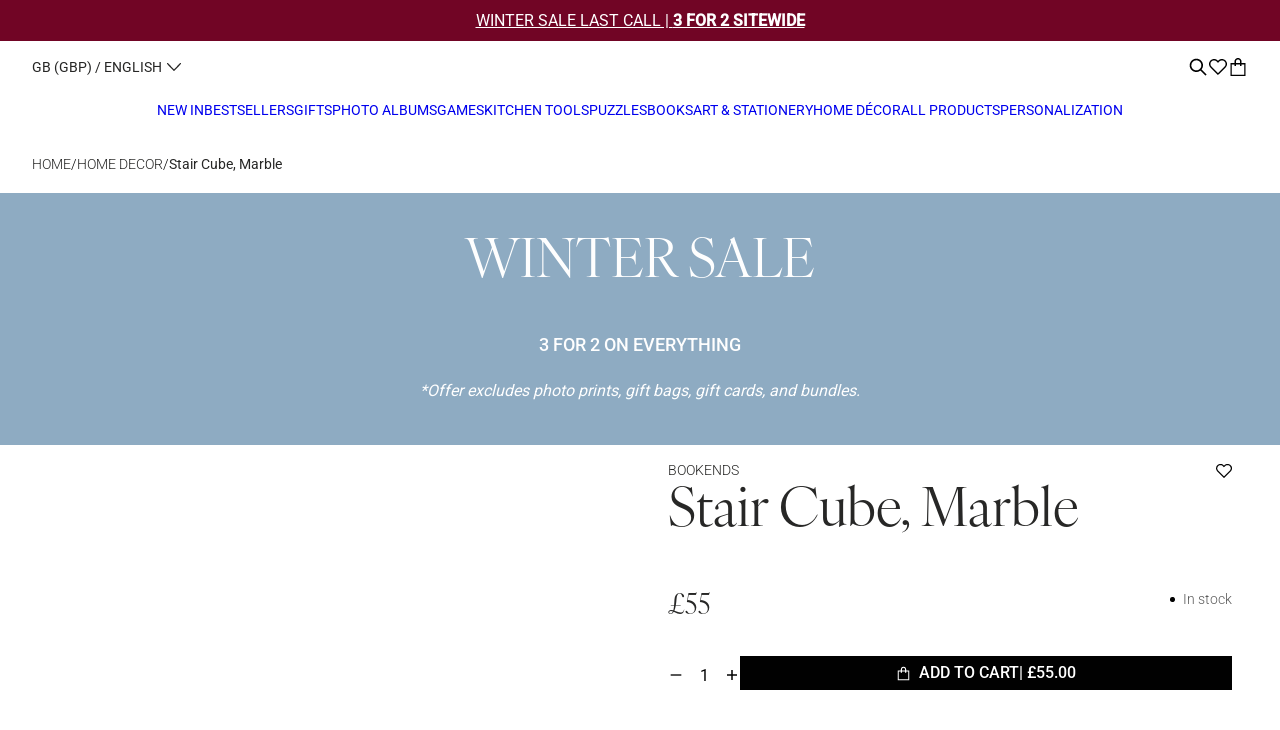

--- FILE ---
content_type: text/html; charset=utf-8
request_url: https://printworksmarket.com/?section_id=main-favorites_drawer
body_size: 1795
content:
<div id="shopify-section-main-favorites_drawer" class="shopify-section"><link rel="stylesheet" href="//printworksmarket.com/cdn/shop/t/165/assets/main-favorites_drawer.css?v=167380306363225269581767611549" media="print" onload="this.media='all'">
<noscript><link href="//printworksmarket.com/cdn/shop/t/165/assets/main-favorites_drawer.css?v=167380306363225269581767611549" rel="stylesheet" type="text/css" media="all" /></noscript>


<favorites-drawer
  data-settings='
  {
  "showRecommendations": true,
  "productId": ""
  }
'
  class="Drawer--wrapper Drawer--Right color_scheme--primary "
  aria-expanded="false"
  aria-hidden="true"
  id="favorites-drawer"
>
  <div class="favorites__wrapper">
    <div class="favorites__header Drawer--Header">
      <div class="favorites-drawer__heading u-h2">
        Favorites
      </div>
      <button class="favorites__close-button hot-spot" aria-label="Close" data-action="close-drawer" data-toggle-id="favorites-drawer">
        
    <svg  class="Svg Svg--window-close " width="20" height="20" viewBox="0 0 20 20" fill="none" xmlns="http://www.w3.org/2000/svg">
    <path d="M10.9976 9.96613L15.9476 5.01614C16.1783 4.74674 16.1628 4.34515 15.912 4.09434C15.6612 3.84354 15.2596 3.82802 14.9902 4.05874L10.0402 9.00873L5.09023 4.05195C4.82083 3.82123 4.41924 3.83675 4.16843 4.08755C3.91763 4.33836 3.90212 4.73995 4.13283 5.00935L9.08282 9.96613L4.12604 14.9161C3.93226 15.0821 3.84786 15.3426 3.90752 15.5907C3.96719 15.8387 4.16086 16.0324 4.4089 16.092C4.65694 16.1517 4.9175 16.0673 5.08344 15.8735L10.0402 10.9235L14.9902 15.8735C15.2596 16.1042 15.6612 16.0887 15.912 15.8379C16.1628 15.5871 16.1783 15.1855 15.9476 14.9161L10.9976 9.96613Z" fill="black"/>
    </svg>
    

  

      </button>
    </div>

    <div class="favorites__loader spinningLoader">
      
      <svg
        width="32"
        height="32"
        viewBox="0 0 36 37"
        fill="none"
        xmlns="http://www.w3.org/2000/svg"
      >
        <path d="M2.07706 16.8043C1.71423 20.4881 2.63996 24.1838 4.6965 27.2617C6.75305 30.3395 9.81317 32.6091 13.3555 33.6836C16.8978 34.7582 20.703 34.5712 24.1229 33.1546C27.5429 31.7381 30.3658 29.1795 32.1108 25.9149C33.8557 22.6503 34.4147 18.8817 33.6926 15.2511C32.9704 11.6206 31.0118 8.35272 28.1503 6.0044C25.2889 3.65607 21.7017 2.37256 18 2.37256" stroke="white" stroke-width="4"/>
      </svg>  

  

    </div>

    <div class="favorites__content Drawer--Content" data-scrollable><div class="favorites__empty flex-vertical">
          <div class="favorites__empty-button-text animatedContent" data-animation="elementFromRight">
            <p class="favorites__empty-text u-p3 mb-l">No favorites yet.</p>

            
          </div>

          
            <div class="favorites-drawer_recommendations-wrapper animatedContent" data-animation="elementClipRevealFromRight">
              
                <div class="favorites__recommendations-heading rte no-space u-h4"><h4>YOU MAY LIKE</h4></div>
              
              <div>
                <div class="swiper favorites__recommendations-swiper">
                  <div class="swiper-wrapper">
                    
                  </div>
                  
                  <button aria-label="Previous slide" class="favorites__swiper-button-prev swiper-button swiper-button--prev hot-spot">
                    
    <svg
      class="Svg Svg--arrow-left "
      width="20"
      height="20"
      viewBox="0 0 20 20"
      fill="none"
      xmlns="http://www.w3.org/2000/svg"
    >
      <path d="M13.0055 16.078C13.0064 15.9304 12.9484 15.7884 12.8444 15.6836L7.12772 9.96693L12.8444 4.25026C13.0332 4.02984 13.0205 3.70126 12.8153 3.49606C12.6101 3.29085 12.2815 3.27816 12.0611 3.46692L5.5555 9.96693L12.0611 16.4725C12.2205 16.6288 12.458 16.6744 12.6641 16.5884C12.8701 16.5023 13.0046 16.3013 13.0055 16.078Z" fill="black"/>
    </svg>

  

                  </button>
                  <button aria-label="Next slide" class="favorites__swiper-button-next swiper-button swiper-button--next hot-spot">
                    
    <svg
      class="Svg Svg--arrow-right "
      width="20"
      height="20"
      viewBox="0 0 20 20"
      fill="none"
      xmlns="http://www.w3.org/2000/svg"
    >
      <path d="M6.66656 16.078C6.66571 15.9304 6.72368 15.7884 6.82767 15.6836L12.5443 9.96693L6.82767 4.25026C6.63891 4.02984 6.6516 3.70126 6.8568 3.49606C7.06201 3.29085 7.39058 3.27816 7.611 3.46692L14.1166 9.96693L7.611 16.4725C7.45156 16.6288 7.21403 16.6744 7.00801 16.5884C6.80198 16.5023 6.66748 16.3013 6.66656 16.078Z" fill="black"/>
    </svg>

    

                  </button>
                </div>
              </div>
            </div>
          
        </div></div>
  </div>
</favorites-drawer>

</div>

--- FILE ---
content_type: text/css
request_url: https://printworksmarket.com/cdn/shop/t/165/assets/section-heading_text.css?v=16651142687230041411767611567
body_size: -596
content:
.heading-text__outer-wrapper{color:var(--primary_text);background:var(--background_color)}.heading-text__wrapper{display:flex;flex-direction:column}.heading-text__wrapper_blocks{display:flex;flex-direction:column;gap:2rem}@media screen and (min-width:1025px){.heading-text__wrapper{display:flex;flex-direction:column}.two-columns{display:grid;grid-template-columns:1fr 1fr;gap:10rem}.one-column{display:grid;grid-template-columns:1fr;width:36.67vw;margin:auto}.one-column-width{width:36.67vw;margin:auto}}
/*# sourceMappingURL=/cdn/shop/t/165/assets/section-heading_text.css.map?v=16651142687230041411767611567 */


--- FILE ---
content_type: text/css
request_url: https://printworksmarket.com/cdn/shop/t/165/assets/main-footer.css?v=161678887906782773201767611550
body_size: 12
content:
footer{background-color:var(--background_color);color:var(--primary_text);display:block}footer-component{display:block}.footer__top{display:flex;flex-direction:column-reverse}footer-component,.footer__top,.footer__bottom{gap:3rem}.footer__newsletter-input-wrapper{display:flex;align-items:center;justify-content:space-between;border-bottom:1px solid var(--secondary_grey);padding-right:.5rem}.footer__localization a{color:var(--primary_text)}.footer__newsletter-input{padding:.5rem;flex:1;color:var(--primary_text);background-color:transparent}.footer__newsletter-input::placeholder{color:var(--secondary_grey);opacity:1}.footer__newsletter-submit{width:1rem;height:1rem}.footer__newsletter-submit path{fill:var(--secondary_grey)}.footer__customer-engagement{gap:1.5rem}.footer__payment-methods-list{display:flex;gap:.5rem;flex-wrap:wrap}.footer__payment-methods-item{display:flex}.footer__payment-methods-item svg{width:1.5rem;height:1rem}.footer__payment-methods-item.grayscale-icon svg{filter:grayscale(100%)}.footer__copyright{color:var(--primary_text);display:flex;flex-direction:column;gap:.5rem;text-align:center}a.footer__hover-link,.footer__dropdown-button,.footer__copyright a{color:var(--primary_text);text-decoration:none}.footer__logo{display:flex;margin:0 auto;width:100%}.footer__logo-image{width:100%;height:auto}.footer__dropdown{border-bottom:1px solid var(--secondary_grey)}.footer__dropdown-button{padding:1rem 0}.footer__social--image{width:16px;height:16px}.footer__socials-header{margin-bottom:1rem}.footer__socials-list{display:flex;gap:1.5rem}.footer__hover-link{display:flex;width:fit-content}.footer__hover-link.underline:before{content:none}.footer__socials{margin-top:3rem}.footer__dropdown-inner-content{display:flex;flex-direction:column;gap:1rem;padding-bottom:1rem}.AlertError{color:var(--alert_error)}.AlertSuccess{color:var(--alert_success)}@media screen and (min-width: 1025px){.footer__dropdown-content{display:block;visibility:visible;height:auto!important;pointer-events:initial!important;overflow:visible}.footer__dropdown-button{cursor:default}.footer__payment-methods-list{justify-content:space-between;flex-wrap:unset}.footer__dropdown-inner-content{padding-bottom:0}.footer__link-list{display:flex;gap:1.5rem;flex-wrap:wrap;justify-content:flex-end}.footer__dropdown-button{padding:0;margin-bottom:1.5rem}.footer__hover-link.underline:before{content:"";transform:scaleX(0)}.footer__hover-link.underline:hover:before{transform:scale(1)}.footer__socials{margin-top:0}.footer__socials-list{gap:1.5rem}.footer__socials-header{margin-bottom:1.5rem}.footer__dropdown{border-bottom:none;min-width:11.25rem;width:fit-content}.footer__customer-engagement{gap:1rem;width:20.375rem}.footer__localization{margin-top:1rem}.footer__copyright{flex-direction:row;justify-content:space-between;text-align:left}.footer__top{justify-content:space-between;flex-direction:row}.footer__newsletter-title{margin-bottom:1.5rem}}
/*# sourceMappingURL=/cdn/shop/t/165/assets/main-footer.css.map?v=161678887906782773201767611550 */


--- FILE ---
content_type: text/javascript
request_url: https://printworksmarket.com/cdn/shop/t/165/assets/photo-printer.js?v=73283855568942903161767611557
body_size: 16988
content:
var url="https://printworks.coi-agency.services";class PhotoQuantity{constructor(element){this.element=element,this.variantMap=new Map,this.inputs=this.element.querySelectorAll(".photo__variant__input"),this.resetMap(),localStorage.removeItem("upload_token"),this.setupCrossTabSync(),this.cartCheckPromise=this.conditionallyRemoveSecurityToken()}async conditionallyRemoveSecurityToken(){try{const localSecurityToken=localStorage.getItem("security_token"),response=await fetch(`/cart.js?t=${Date.now()}`,{method:"GET",headers:{"Content-Type":"application/json","Cache-Control":"no-cache, no-store, must-revalidate",Pragma:"no-cache"}});if(!response.ok)throw new Error(`Failed to fetch cart: ${response.status}`);const cartData=await response.json(),cartSecurityToken=cartData.attributes&&cartData.attributes.private_cart_property,hasCartSecurityToken=cartSecurityToken&&cartSecurityToken!==null&&cartSecurityToken!=="",hasPhotoPrint=cartData.items.some(item=>item.properties&&item.properties._is_photo_print==="true"),hasPersonalized=cartData.items.some(item=>item.properties&&item.properties._personalized);return hasCartSecurityToken&&!hasPhotoPrint&&!hasPersonalized?(await fetch(`${window.routes.localeRootUrl}/cart/update.js`,{method:"POST",credentials:"same-origin",headers:{"Content-Type":"application/json","X-Requested-With":"XMLHttpRequest"},body:JSON.stringify({attributes:{private_cart_property:null,photo_print_order:null}})}),localStorage.removeItem("security_token"),this.securityToken=null,!0):(hasCartSecurityToken?localSecurityToken?localSecurityToken!==cartSecurityToken?(localStorage.setItem("security_token",cartSecurityToken),this.securityToken=cartSecurityToken):console.log("Security token preserved - cart items require it"):(localStorage.setItem("security_token",cartSecurityToken),this.securityToken=cartSecurityToken):localSecurityToken?(localStorage.removeItem("security_token"),this.securityToken=null):console.log("No security token needed - user has no cart items"),cartData.item_count===0&&(localStorage.removeItem("upload_timestamp"),localStorage.removeItem("upload_token"),this.timestamp=null,this.uploadToken=null),!0)}catch(error){return console.error("Error checking cart for security token usage:",error),!1}}setupCrossTabSync(){window.addEventListener("storage",e=>{e.key==="security_token"&&e.newValue&&(this.securityToken=e.newValue,e.storageArea.getItem("upload_timestamp")&&(this.timestamp=e.storageArea.getItem("upload_timestamp")))})}resetMap(){this.variantMap.clear(),this.inputs.forEach(input=>{const variantId=input.dataset.id,title=input.dataset.name,price=input.dataset.price,quantity=parseInt(input.dataset.quantity)||0;this.variantMap.set(variantId,{variantId,title,quantity,price})})}resetAllInputs(){this.inputs.forEach(input=>{input.dataset.quantity=0}),this.resetMap()}updateQuantity(direction,id,old_id,quantity_change=1){if(direction==="increase"){const input=this.element.querySelector(`#id__${id}`);if(input){const newQuantity=parseInt(input.dataset.quantity)+quantity_change;input.dataset.quantity=newQuantity,this.updateMapQ(id,newQuantity)}}else if(direction==="decrease"){const input=this.element.querySelector(`#id__${id}`);if(input){const newQuantity=parseInt(input.dataset.quantity)-quantity_change;input.dataset.quantity=newQuantity,this.updateMapQ(id,newQuantity)}}else if(direction==="change"){const input=this.element.querySelector(`#id__${id}`),oldInput=this.element.querySelector(`#id__${old_id}`);if(input&&oldInput){const newQuantity=parseInt(input.dataset.quantity)+quantity_change,oldNewQuantity=parseInt(oldInput.dataset.quantity)-quantity_change;input.dataset.quantity=newQuantity,oldInput.dataset.quantity=oldNewQuantity,this.updateMapQ(id,newQuantity),this.updateMapQ(old_id,oldNewQuantity)}}}updateQuantityAll(direction){const allCards=this.element.querySelectorAll(".photo-print__card-wrapper"),variantCounts={};if(direction==="increase"){allCards.forEach(card=>{const variant=card.dataset.variant,quantityInput=card.querySelector('input[name="quantity"]');let currentQty=parseInt(quantityInput.value)||1;variant&&(variantCounts[variant]=(variantCounts[variant]||0)+currentQty)});for(const variant in variantCounts){const count=variantCounts[variant],input=this.element.querySelector(`#id__${variant}`);input&&(input.dataset.quantity=count,this.updateMapQ(variant,count))}}else direction==="decrease"&&this.inputs.forEach(input=>{input.dataset.quantity=0;const variant=input.dataset.id;this.updateMapQ(variant,0)})}updateMapQ(id,quantity){const variantData=this.variantMap.get(id);variantData&&(variantData.quantity=quantity,this.variantMap.set(id,variantData)),this.printVariantInfo()}printVariantInfo(){const outputContainer=this.element.querySelector("#images_total");if(!outputContainer)return;let first=!0,totalPrice=0;if(outputContainer.innerHTML="",this.variantMap.forEach(info=>{if(info.quantity===0)return;const numericPrice=parseFloat(info.price);totalPrice+=numericPrice*info.quantity;const span=document.createElement("span");span.classList.add("u-t3");const moneyFormat2=window.theme.moneyFormat.replace(/{{[^}]+}}/,"{{ amount }}"),price=Shopify.formatMoney(info.price,moneyFormat2);span.textContent=first?`${info.title} - ${price} x ${info.quantity} pc`:` | ${info.title} - ${price} x ${info.quantity} pc`,first=!1,outputContainer.appendChild(span)}),totalPrice===0){outputContainer.innerHTML="",document.querySelectorAll(".product-module__product-atc").forEach(el=>{el.setAttribute("disabled","true")}),document.querySelectorAll(".pp__upload-footer .product-module__atc-price").forEach(el=>{el.innerHTML=""});return}else document.querySelectorAll(".product-module__product-atc").forEach(el=>{el.removeAttribute("disabled")});const moneyFormat=window.theme.moneyFormat.replace(/{{[^}]+}}/,"{{ amount }}"),totalFormattedPrice=Shopify.formatMoney(totalPrice,moneyFormat);document.querySelectorAll(".pp__upload-footer .product-module__atc-price").forEach(el=>{el.innerHTML=`|&nbsp;${totalFormattedPrice}`})}}class PhotoPrinting extends HTMLElement{constructor(){super(),this.element=this,this.photoQuantity=new PhotoQuantity(this),this.uploadedFiles=0,this.isUpdating=!1}connectedCallback(){this.timeStampCheck(),this.init(),this.checkLoaded(),this.bindEvents()}init(){this.delegateElement=new Delegate(this.element),this.delegateBody=new Delegate(document.body),this.photoPrinterStartContent=this.element.querySelector(".photo-printer__content"),this.imgCardTemplate=this.element.querySelector("#photo-print__card-template"),this.deleteBtn=this.element.querySelector(".pp__header-remove-btn"),this.uploadOverlay=this.element.querySelector(".pp__overlay"),this.itemsToDelete=this.element.querySelector(".pp__delete-count"),this.itemsToATC=this.element.querySelector(".atc-selected-count"),this.editPopUp=this.element.querySelector(".fabric-js__popup"),this.updateFooterHeight()}updateFooterHeight(){const uploadFooterHeight=this.element.querySelector(".pp__upload-footer")?.offsetHeight;uploadFooterHeight!==void 0&&document.documentElement.style.setProperty("--upload-footer-height",`${uploadFooterHeight}px`)}checkLoaded(){var _this=this;typeof Uppy<"u"?this.uppyInit():(loadScript(window.theme.uppyScript),setTimeout(function(){_this.checkLoaded()},100))}async resetUploadToken(){const token=localStorage.getItem("upload_token");if(!token){console.warn("No upload token found. Skipping deletion.");return}try{await apiService.deleteFiles(token,"/api/file/token-delete"),localStorage.removeItem("upload_token")}catch(error){console.error("Error deleting files before resetting token:",error)}}uppyInit(){this.maxFileSize=50*1024*1024,this.uppy=new Uppy.Uppy({debug:!0,autoProceed:!1,restrictions:{allowedFileTypes:["image/jpeg","image/png","image/heic","image/heif","image/webp"]}}),this.uppy.use(Uppy.FileInput,{target:document.body,pretty:!1}).use(Uppy.DragDrop,{target:"#file-list--1",id:"DragDrop1"}).use(Uppy.DragDrop,{target:"#file-list--2",id:"DragDrop2"}).use(Uppy.ThumbnailGenerator,{thumbnailWidth:200,waitForThumbnailsBeforeUpload:!1}).use(Uppy.XHRUpload,{endpoint:`${url}/api/upload`,headers:{},credentials:"include",fieldName:"file"}),this.fileInputPlugin=this.uppy.getPlugin("FileInput"),this.uppy.on("files-added",async files=>{if(await this.timeStampCheck()){console.warn("Upload session expired \u2013 please refresh your token.");return}this.initializeUploadUI();const title=window.current_variant.title,[width,height]=title.replace(" cm","").split("x").map(Number),variant_ratio=width/height;this.uppy.setMeta({desiredRatio:variant_ratio,desiredSize:window.current_variant.title,uploadToken:this.uploadToken,photo_printing:!0,barcode:window.current_variant.barcode}),files.forEach(async file=>{await this.uploadFiles(file)})}),uppy.on("restriction-failed",(file,error)=>{if(error&&error.message&&(error.message.includes("Cannot add the duplicate file")||error.message.includes("already exists"))){const err_msg=window.photoPrinterStrings.err_msg_duplicate;setTimeout(()=>{const uploadStateFooter=this.element.querySelector(".pp__footer-uploade-state");uploadStateFooter&&uploadStateFooter.setAttribute("aria-hidden","true");const defaultStateFooter=this.element.querySelector(".pp__footer-default-state");defaultStateFooter&&defaultStateFooter.setAttribute("aria-hidden","false")},1e3),this.showErrorPopup(err_msg,!0,"toggle-popup",window.photoPrinterStrings.skip)}}),this.uppy.on("thumbnail:generated",(file,preview)=>{const imgElement=this.element.querySelector(`[data-file-uppy-id="${file.id}"]`)?.querySelector(".photo-print__card-image");imgElement&&(imgElement.src=preview)}),this.bindEventsUppy()}async setTokens(){try{this.photoQuantity.cartCheckPromise&&await this.photoQuantity.cartCheckPromise,this.securityToken=localStorage.getItem("security_token"),this.timestamp=localStorage.getItem("upload_timestamp"),this.uploadToken=localStorage.getItem("upload_token");const needsSecurityToken=!this.securityToken,needsUploadTokens=!this.uploadToken,needsTimestamp=!this.timestamp,actuallyNeedsSecurityToken=needsSecurityToken||needsTimestamp;if(actuallyNeedsSecurityToken&&needsUploadTokens){const response=await apiService.getUploadToken("both");return this.securityToken=response.securityToken,this.timestamp=response.timestamp||Date.now().toString(),this.uploadToken=response.uploadToken,this.securityToken&&localStorage.setItem("security_token",this.securityToken),this.timestamp?localStorage.setItem("upload_timestamp",this.timestamp):console.error("ERROR: No timestamp to store!"),localStorage.setItem("upload_token",this.uploadToken),!0}else if(needsUploadTokens&&!actuallyNeedsSecurityToken){const response=await apiService.getUploadToken("upload");return this.uploadToken=response.uploadToken,localStorage.setItem("upload_token",this.uploadToken),!0}else if(actuallyNeedsSecurityToken&&!needsUploadTokens){const response=await apiService.getUploadToken("security"),existingSecurityToken=localStorage.getItem("security_token"),existingTimestamp=localStorage.getItem("upload_timestamp");return existingSecurityToken===response.securityToken&&existingTimestamp?(this.securityToken=response.securityToken,this.timestamp=existingTimestamp):(this.securityToken=response.securityToken,this.timestamp=response.timestamp||Date.now().toString()),this.securityToken&&localStorage.setItem("security_token",this.securityToken),this.timestamp&&localStorage.setItem("upload_timestamp",this.timestamp),!0}else return!0}catch(error){return console.error("Error fetching tokens:",error),!1}}async timeStampCheck(){let isTimestampExpired=!0;const storedTimestampStr=localStorage.getItem("upload_timestamp");if(storedTimestampStr){const storedTimestamp=parseInt(storedTimestampStr,10);if(!isNaN(storedTimestamp)){const currentTime=Date.now(),maxAge=336*60*60*1e3;isTimestampExpired=currentTime-storedTimestamp>maxAge}}else console.log("No timestamp found in localStorage");isTimestampExpired&&(localStorage.removeItem("upload_timestamp"),localStorage.removeItem("upload_token"),this.timestamp=null,this.uploadToken=null,this.tokenPromise=null),(!this.tokenPromise||isTimestampExpired)&&(this.tokenPromise=this.setTokens()),await this.tokenPromise}async handleInvalidTokenError(error){console.log("Handling invalid token error:",error);try{const response=await fetch("/cart.js",{method:"GET",headers:{"Content-Type":"application/json"}});if(!response.ok)throw new Error(`Failed to fetch cart: ${response.status}`);const cartData=await response.json(),hasPhotoPrint=cartData.items.some(item=>item.properties&&item.properties._is_photo_print==="true"),hasPersonalized=cartData.items.some(item=>item.properties&&item.properties._personalized);!(hasPhotoPrint||hasPersonalized)||cartData.item_count===0?(await this.resetAllTokens(),this.showErrorPopup("Session refreshed. You can now proceed with your upload.",!1,"toggle-popup","Continue")):this.showTokenConflictDialog(cartData)}catch(error2){console.error("Error handling invalid token:",error2),await this.resetAllTokens(),this.showErrorPopup("Session expired. Please refresh the page and try again.",!1,"toggle-popup","Close")}}async resetAllTokens(){localStorage.removeItem("security_token"),localStorage.removeItem("upload_timestamp"),localStorage.removeItem("upload_token"),this.securityToken=null,this.timestamp=null,this.uploadToken=null,this.tokenPromise=null}checkForActiveUploads(){if(this.uppy){const state=this.uppy.getState();if(Object.values(state.files).some(file=>file.progress&&file.progress.uploadStarted&&!file.progress.uploadComplete))return!0}return this.element.querySelectorAll('[aria-uploading="true"]').length>0}showInvalidTokenDialog({cartData,cartNeedsTokens,hasActiveUpload,error}){const itemCount=cartData.item_count||0;let message="Your session has expired and needs to be refreshed.",warningMessage="";hasActiveUpload&&(warningMessage+="<strong>\u26A0\uFE0F Warning:</strong> You have files currently uploading. Refreshing your session may interrupt this process.<br>"),cartNeedsTokens&&itemCount>0&&(warningMessage+=`<strong>\u{1F4DD} Note:</strong> Your cart contains ${itemCount} item${itemCount>1?"s":""} that require a valid session.<br>`);let dialogHtml=`
      <div class="invalid-token-dialog">
        <p>${message}</p>
        ${warningMessage?`<div class="warning-message">${warningMessage}</div>`:""}
        <p>How would you like to proceed?</p>
        <div class="dialog-buttons">`;cartNeedsTokens&&itemCount>0?dialogHtml+=`
          <button class="btn-clear-cart" data-action="clear-cart-tokens">Clear Cart & Refresh Session</button>
          <button class="btn-checkout" data-action="proceed-checkout">Proceed to Checkout</button>`:dialogHtml+=`
          <button class="btn-refresh-session" data-action="refresh-session-only">Refresh Session</button>`,dialogHtml+=`
          <button class="btn-cancel" data-action="toggle-popup">Cancel</button>
        </div>
      </div>
    `;const popup=this.element.querySelector("#modal-pp-error"),errMsg=popup.querySelector(".pp__error-msg");errMsg.innerHTML=dialogHtml,this.addInvalidTokenListeners(),window.globalPopup.openPopup(popup,!0)}addInvalidTokenListeners(){this.delegateElement.on("click",'[data-action="clear-cart-tokens"]',async()=>{await this.clearCartAndResetTokens()}),this.delegateElement.on("click",'[data-action="refresh-session-only"]',async()=>{await this.refreshSessionOnly()}),this.delegateElement.on("click",'[data-action="proceed-checkout"]',()=>{window.location.href="/cart"})}async refreshSessionOnly(){try{await this.resetAllTokens();const popup=this.element.querySelector("#modal-pp-error");window.globalPopup.closePopup(popup),this.showErrorPopup("Session refreshed successfully. You can now proceed with your photo printing.",!1,"toggle-popup","Continue")}catch(error){console.error("Error refreshing session:",error),this.showErrorPopup("Error refreshing session. Please try refreshing the page.",!1,"toggle-popup","Close")}}async clearCartAndResetTokens(){try{await fetch("/cart/clear.js",{method:"POST",headers:{"Content-Type":"application/json"}}),await this.resetAllTokens();const popup=this.element.querySelector("#modal-pp-error");window.globalPopup.closePopup(popup),this.showErrorPopup("Session refreshed. You can now proceed with your upload.",!1,"toggle-popup","Continue")}catch(error){console.error("Error clearing cart:",error),this.showErrorPopup("Error clearing cart. Please try refreshing the page.",!1,"toggle-popup","Close")}}async uploadFiles(file){if(file.size>this.maxFileSize){const err_msg=window.photoPrinterStrings.errMsgLimit;this.showErrorPopup(err_msg,!0),this.uppy.removeFile(file.id);return}this.displaySelectedFile(file),await this.handleFileUpload(),this.tokenPromise=null}bindEvents(){this.delegateElement.on("click","#select-device",this.triggerFileInputClick.bind(this)),this.delegateElement.on("click",'[data-action="upload-again-err"]',this.uploadAgain.bind(this)),this.delegateElement.on("click",'[data-action="toggle-checkbox"]',this.toggleCheckboxForImg.bind(this)),this.delegateElement.on("change","#select-all-imgs input[type='checkbox']",this.toggleSelectAll.bind(this)),this.delegateElement.on("click",'[data-action="delete-selected-imgs"]',this.handleDeleteMethod.bind(this)),this.delegateElement.on("click",'[data-action="remove-item"]',this.handleDeleteMethod.bind(this)),this.delegateElement.on("click",'[data-action="edit-img"]',this.editImgHandle.bind(this)),this.delegateElement.on("click",'[data-action="quantity-decrease"]',this.itemQuantityDec.bind(this)),this.delegateElement.on("click",'[data-action="quantity-increase"]',this.itemQuantityInc.bind(this)),this.delegateElement.on("change",'input[name="quantity"]',this.itemQuantityInputChange.bind(this)),this.delegateElement.on("update:main-atc",this.handleVariantChange.bind(this)),this.delegateElement.on("click",'[data-action="exit-intent"]',this.exitIntent.bind(this))}bindEventsUppy(){function handleBeforeUnload(event){event.preventDefault(),event.returnValue=""}this.delegateBody.on("reset:reset-upload",()=>{this.goBackToStart()}),window.globalPopup.onPopupOpen=function(popupElement){popupElement.id},window.globalPopup.onPopupClose=function(popupElement){popupElement.id},this.uppy.on("upload-progress",this.updateUploadProgress.bind(this)),this.uppy.on("upload-success",this.handleUploadSuccess.bind(this))}itemQuantityInputChange(event){const input=event.target;let newQty=parseInt(input.value,10);(isNaN(newQty)||newQty<1)&&(newQty=1,input.value=newQty);const card=input.closest(".photo-print__card-wrapper");if(!card)return;const variantId=card.dataset.variant;let totalQuantity=0;this.element.querySelectorAll(`.photo-print__card-wrapper[data-variant="${variantId}"]`).forEach(c=>{const qtyInput=c.querySelector('input[name="quantity"]');totalQuantity+=parseInt(qtyInput.value,10)||0});const hiddenInput=this.element.querySelector(`#id__${variantId}`);hiddenInput&&(hiddenInput.dataset.quantity=totalQuantity),this.photoQuantity.updateMapQ(variantId,totalQuantity);const fileServerId=card.dataset.fileServerId;fileServerId&&this.updateMetadataQuantity(fileServerId,newQty)}uploadAgain(event){const popup=event.target.closest("#modal-pp-error");popup&&window.globalPopup.closePopup(popup),this.uploadOverlay?.classList.contains("is-visible")&&this.uploadOverlay.classList.remove("is-visible");const buttonExit=this.element.querySelector(".photo-printer__close");buttonExit&&buttonExit.setAttribute("aria-controls","modal-upload-photos")}async exitIntent(){const buttonExit=this.element.querySelector(".photo-printer__close");buttonExit&&buttonExit.setAttribute("aria-controls","modal-upload-photos");const token=localStorage.getItem("upload_token");token&&apiService.deleteFiles(token,"/api/file/token-delete").then(result=>{}).catch(error=>console.error("Error deleting files:",error)),localStorage.removeItem("upload_token"),window.globalPopup.closeAllPopups(),bodyScrollLock.clearAllBodyScrollLocks(),await this.goBackToStart()}handleVariantChange(event){const{cardId,variantId,variantValue}=event.detail,imgCard=this.element.querySelector(`[data-file-uppy-id="${cardId}"]`);if(!imgCard){console.warn(`No image card found with data-file-uppy-id="${cardId}"`);return}const oldVariant=imgCard.getAttribute("data-variant");imgCard.setAttribute("data-variant",variantId);const variantLabel=imgCard.querySelector(".photo-print__card-variant-lbl");variantLabel?variantLabel.textContent=variantValue:console.warn("Variant label element not found in image card");const quantity=parseInt(imgCard.querySelector('input[name="quantity"]').value)||1;variantId!=oldVariant&&this.photoQuantity.updateQuantity("change",variantId,oldVariant,quantity)}itemQuantityDec(event){const btn=event.target.closest("button"),card=btn.closest(".photo-print__card-wrapper");if(!card)return;const variantId=card.dataset.variant,quantityInput=card.querySelector('input[name="quantity"]');let currentQty=parseInt(quantityInput.value)||1;currentQty>1&&(currentQty--,quantityInput.value=currentQty,this.updateMetadataQuantity(card.dataset.fileServerId,currentQty),this.photoQuantity.updateQuantity("decrease",variantId,currentQty)),currentQty===1&&btn.setAttribute("disabled","")}itemQuantityInc(event){const card=event.target.closest("button").closest(".photo-print__card-wrapper");if(!card)return;const minusBtn=card.querySelector('button[data-action="quantity-decrease"]');minusBtn&&minusBtn.removeAttribute("disabled");const variantId=card.dataset.variant,quantityInput=card.querySelector('input[name="quantity"]');let currentQty=parseInt(quantityInput.value)||1;currentQty++,quantityInput.value=currentQty,this.updateMetadataQuantity(card.dataset.fileServerId,currentQty),this.photoQuantity.updateQuantity("increase",variantId,currentQty)}async updateMetadataQuantity(filename,new_quantity){const updates={quantity:new_quantity};try{const result=await apiService.updateMetadata(filename,updates);result.error?console.error("Error updating metadata:",result.error,result.details):console.log("Metadata updated successfully:",result)}catch(error){console.error("Error updating metadata:",error)}}async editImgHandle(event){const fileId=event.target.closest("[data-file-server-id]").getAttribute("data-file-server-id"),fileUrl=event.target.closest("[data-file-server-id]").getAttribute("data-edit-url"),targetButton=event.target,variantValue=event.target.closest(".photo-print__card-wrapper").querySelector(".photo-print__card-variant-lbl").textContent,imgCardId=event.target.closest("[data-file-uppy-id]").getAttribute("data-file-uppy-id"),currentImageUrl=this.editPopUp.getAttribute("data-img-url");if(this.initSelectboxVariant(variantValue),currentImageUrl&&currentImageUrl.includes(fileId)){this.element.dispatchEvent(new CustomEvent("edit-img:pressed",{bubbles:!0,detail:{eventName:"edit-img-btn",button:targetButton,imgCardId}}));return}const togglePopup=this.element.querySelector("#modal-edit-img"),loader=togglePopup.querySelector(".spinningLoader");window.globalPopup.openPopup(togglePopup,!0),loader.classList.add("is-visible"),await this.fetchOriginalImageUrl(fileId,targetButton,fileUrl,imgCardId),loader.classList.remove("is-visible")}async fetchOriginalImageUrl(fileId,targetButton,fileUrl,imgCardId){try{const completeUrl=fileUrl;if(!this.securityToken||!this.timestamp)throw new Error("Token or timestamp is missing.");const response=await fetch(completeUrl,{method:"GET",headers:{Authorization:`Bearer ${this.securityToken}`,"Content-Type":"application/json","x-upload-timestamp":this.timestamp,"ngrok-skip-browser-warning":"true"}});if(!response.ok)throw new Error("Failed to fetch the image.");const imageBlob=await response.blob(),imageUrl=URL.createObjectURL(imageBlob);if(imageUrl)this.saveImageUrlAsPopupAttribute(imageUrl,fileId),this.element.dispatchEvent(new CustomEvent("edit-img:pressed",{bubbles:!0,detail:{eventName:"edit-img-btn",button:targetButton,imgCardId}}));else throw new Error("Failed to retrieve image URL.")}catch(error){console.error("Error fetching the image:",error),alert("An error occurred while fetching the image.")}}saveImageUrlAsPopupAttribute(originalImageUrl,fileId){this.editPopUp?(this.editPopUp.setAttribute("data-img-url",originalImageUrl),this.editPopUp.dataset.name=fileId):console.error("Popup element not found")}async toggleSelectAll(event){if(this.isUpdating)return;this.isUpdating=!0;const isChecked=event.target.checked,allCards=this.element.querySelectorAll(".photo-print__card-wrapper"),label=event.target.closest("label");label.style.pointerEvents="none",allCards.forEach(card=>{const filledIcon=card.querySelector(".checked-icon.filled"),unfilledIcon=card.querySelector(".checked-icon.unfilled");isChecked?(card.setAttribute("aria-selected","true"),filledIcon.classList.remove("hidden"),unfilledIcon.classList.add("hidden"),this.enableDeleteBtn()):(card.setAttribute("aria-selected","false"),filledIcon.classList.add("hidden"),unfilledIcon.classList.remove("hidden"),this.disableDeleteBtn())}),isChecked?this.photoQuantity.updateQuantityAll("increase"):this.photoQuantity.updateQuantityAll("decrease");const updates={updateall:isChecked?"true":"false"};try{const result=await apiService.updateMetadata(!1,updates);result.error?console.error("Error updating metadata:",result.error,result.details):console.log("Metadata updated successfully:",result)}catch(error){console.error("Error updating metadata:",error)}finally{this.isUpdating=!1,label.style.pointerEvents="all"}}enableDeleteBtn(){this.deleteBtn.removeAttribute("disabled")}disableDeleteBtn(){this.deleteBtn.setAttribute("disabled","true")}async toggleCheckboxForImg(event){event.preventDefault();const cardWrapper=event.target.closest(".photo-print__card-wrapper");if(!cardWrapper)return;const{variant,fileServerId:filename}=cardWrapper.dataset,filledIcon=cardWrapper.querySelector(".checked-icon.filled"),unfilledIcon=cardWrapper.querySelector(".checked-icon.unfilled"),newState=!(cardWrapper.getAttribute("aria-selected")==="true");cardWrapper.setAttribute("aria-selected",newState.toString());const quantityInput=cardWrapper.querySelector('input[name="quantity"]'),currentQty=parseInt(quantityInput.value)||1;newState?(filledIcon.classList.remove("hidden"),unfilledIcon.classList.add("hidden"),this.photoQuantity.updateQuantity("increase",variant,null,currentQty)):(unfilledIcon.classList.remove("hidden"),filledIcon.classList.add("hidden"),this.photoQuantity.updateQuantity("decrease",variant,null,currentQty));const updates={included:newState?"true":"false"};try{const result=await apiService.updateMetadata(filename,updates);result.error?console.error("Error updating metadata:",result.error,result.details):console.log("Metadata updated successfully:",result)}catch(error){console.error("Error updating metadata:",error)}this.updateSelectAllCheckbox()}updateSelectAllCheckbox(){const allCards=this.element.querySelectorAll(".photo-print__card-wrapper"),selectedCards=this.element.querySelectorAll('.photo-print__card-wrapper[aria-selected="true"]'),selectAllCheckbox=this.element.querySelector("#select-all-imgs input[type='checkbox']");this.itemsToDelete.textContent=selectedCards.length,this.itemsToATC.textContent=selectedCards.length,selectAllCheckbox.checked=allCards.length===selectedCards.length,selectedCards.length===0?this.disableDeleteBtn():this.enableDeleteBtn()}async handleDeleteMethod(event){const filenames=this.getFilesToBeDeleted(event),poupToClose=this.element.querySelector("#modal-delete-conf");window.globalPopup.closePopup(poupToClose),await this.deleteSelectedImgs(filenames)}getFilesToBeDeleted(event){const eventType=event.target.getAttribute("data-action");if(!eventType)return[];if(eventType==="remove-item"){const parentElement=event.target.closest("[data-file-server-id]");return parentElement?[parentElement.dataset.fileServerId]:[]}return eventType==="delete-selected-imgs"?Array.from(this.element.querySelectorAll('.photo-print__card-wrapper[aria-selected="true"]')).map(img=>img.dataset.fileServerId).filter(Boolean):[]}async deleteSelectedImgs(filenames){try{if(!(await fetch(`${url}/api/files/${this.securityToken}`,{method:"DELETE",headers:{Authorization:`Bearer ${this.securityToken}`,"Content-Type":"application/json","x-upload-timestamp":this.timestamp},body:JSON.stringify({filenames})})).ok)throw new Error("Failed to delete selected files.");filenames.forEach(filename=>{const element=this.element.querySelector(`[data-file-server-id="${filename}"]`);if(element){const uppyFileId=element.getAttribute("data-file-uppy-id");uppyFileId&&this.uppy.removeFile(uppyFileId)}}),this.deletingImgUI(filenames)}catch(err){console.error("Error during file deletion:",err),alert("An error occurred while deleting the file(s).")}}deletingImgUI(filenames){filenames.forEach(filename=>{const parentElement=this.element.querySelector(`[data-file-server-id="${filename}"]`);if(parentElement){const variantId=parentElement.dataset.variant;parentElement.classList.add("removing"),parentElement.addEventListener("transitionend",async()=>{parentElement.remove(),this.uploadedFiles=Math.max(this.uploadedFiles-1,0);const quantityInput=this.element.querySelector(`#id__${variantId}`),cardQuantityInput=parentElement.querySelector('input[name="quantity"]');if(quantityInput&&cardQuantityInput){const cardQty=parseInt(cardQuantityInput.value)||1,currentTotal=parseInt(quantityInput.dataset.quantity)||0,newQty=Math.max(currentTotal-cardQty,0);quantityInput.dataset.quantity=newQty,this.photoQuantity.updateMapQ(variantId,newQty)}this.element.querySelectorAll(".photo-print__card-wrapper").length===0?await this.goBackToStart():this.updateSelectAllCheckbox(),this.updateSelectAllCheckbox(),this.updateFooterHeight()},{once:!0})}}),this.updateTotalFilesCount()}async goBackToStart(){const[uploadedContent,defaultStateFooter,uploadStateFooter]=this.element.querySelectorAll(`
        .pp__uploaded-content, 
        .pp__footer-default-state, 
        .pp__footer-uploade-state
      `);if(uploadedContent){uploadedContent.setAttribute("inert","");const grid=uploadedContent.querySelector(".pp__images-grid");grid&&(grid.innerHTML="")}this.photoPrinterStartContent?.removeAttribute("inert"),defaultStateFooter?.setAttribute("aria-hidden","true"),uploadStateFooter?.setAttribute("aria-hidden","false");const buttonExit=this.element.querySelector(".photo-printer__close");buttonExit&&buttonExit.setAttribute("aria-controls","modal-upload-photos"),this.uploadedFiles=0,this.uppy.clear(),this.updateFooterHeight(),this.photoQuantity.resetAllInputs(),this.photoQuantity.resetMap(),await this.resetUploadToken()}async handleFileUpload(){this.uppy.getPlugin("XHRUpload").setOptions({headers:{Authorization:`Bearer ${this.securityToken}`,"x-upload-timestamp":this.timestamp}});try{const result=await this.uppy.upload();if(result.failed&&result.failed.length>0){const firstError=result.failed[0].error?.message||result.failed[0].error||"Some files failed to upload.";this.showErrorPopup(firstError,!0)}result.successful.forEach(file=>{const uploadedFile=file.response.body,oldFilename=file.id,newFilename=uploadedFile.original;let fileExtension="";if(file.name){const lastDotIndex=file.name.lastIndexOf(".");lastDotIndex!==-1&&lastDotIndex<file.name.length-1&&(fileExtension=file.name.substring(lastDotIndex+1).toLowerCase())}if(file.meta.type==="image/heic"||file.meta.type==="image/heif"||fileExtension==="heic"||fileExtension==="heif"){const cardImg=this.element.querySelector(`[data-file-uppy-id="${oldFilename}"] img`);cardImg&&this.processHeicThumbnail(cardImg,file,uploadedFile.url)}const fileElement=this.element.querySelector(`[data-file-uppy-id="${oldFilename}"]`);fileElement&&(fileElement.setAttribute("data-file-server-id",newFilename),fileElement.setAttribute("data-edit-url",uploadedFile.url),fileElement.setAttribute("data-variant",window.current_variant.id))})}catch(err){const errorMessage=err?.message||"An unexpected error occurred during upload.";this.showErrorPopup(errorMessage,!0)}}async processHeicThumbnail(cardImg,file,uploadedFileUrl){try{const response=await fetch(uploadedFileUrl,{headers:{Authorization:`Bearer ${this.securityToken}`,"x-upload-timestamp":this.timestamp}});if(!response.ok)throw new Error("Failed to fetch image preview for HEIC.");const blob=await response.blob(),originalUrl=URL.createObjectURL(blob),tempImg=new Image;tempImg.crossOrigin="Anonymous",tempImg.src=originalUrl,tempImg.onload=()=>{const targetHeight=200/(tempImg.naturalWidth/tempImg.naturalHeight),canvas=document.createElement("canvas");canvas.width=200,canvas.height=targetHeight,canvas.getContext("2d").drawImage(tempImg,0,0,canvas.width,canvas.height),canvas.toBlob(compressedBlob=>{if(compressedBlob){const compressedUrl=URL.createObjectURL(compressedBlob),cardEl=cardImg.closest(".photo-print__card-wrapper");cardEl?(this.generateThumbnail(cardImg,compressedUrl,cardEl),cardImg.dataset.thumbnailApplied="true"):console.error("processHeicThumbnail: Could not find parent card element for HEIC image.")}else console.error("HEIC Canvas conversion returned null blob.");URL.revokeObjectURL(originalUrl)},"image/jpeg",.7)},tempImg.onerror=err=>{console.error("Error loading temporary HEIC image:",err),URL.revokeObjectURL(originalUrl)}}catch(err){console.error("Error processing HEIC image thumbnail:",err)}}showErrorPopup(err,closeChilds=!1,action="upload-again-err",exitString=window.photoPrinterStrings.cancel){closeChilds==!0&&this.element.querySelectorAll(".popup-inside-popup").forEach(popup2=>{popup2.getAttribute("aria-expanded")==="true"&&window.globalPopup.closePopup(popup2)});const popup=this.element.querySelector("#modal-pp-error"),errMsg=popup.querySelector(".pp__error-msg");errMsg.textContent=err;const ButtonText=this.element.querySelectorAll(".pp__exit-btn .ButtonText");ButtonText&&ButtonText.forEach(btn=>{btn.textContent=exitString}),action=="toggle-popup"?(popup.querySelector(".pp__action-btn").style.display="none",window.globalPopup.openPopup(popup,!0)):(popup.querySelector(".pp__action-btn").style.display="block",popup.querySelector(".pp__action-btn").setAttribute("data-action",action),window.globalPopup.openPopup(popup,!0))}initializeUploadUI(){this.element.setAttribute("aria-uploading","true");const buttonExit=this.element.querySelector(".photo-printer__close");buttonExit&&buttonExit.setAttribute("aria-controls","modal-exit");const popupUploadMore=this.element.querySelector("#modal-more-imgs");if(popupUploadMore&&popupUploadMore.getAttribute("aria-expanded")==="true"){const toggleButton=popupUploadMore.querySelector('[data-action="toggle-popup"]');toggleButton&&toggleButton.click()}this.globalFill=this.element.querySelector(".photo-print__global-fill"),this.uploadedCountEl=this.element.querySelector(".pp__uploaded-count"),this.totalCountEls=this.element.querySelectorAll(".pp__img-count-total"),this.updateTotalFilesCount(),this.uploadedCountEl.textContent=this.uploadedFiles,this.globalFill.style.width=`${this.uploadedFiles/this.totalFiles*100}%`,this.uploadOverlay&&this.uploadOverlay.classList.add("is-visible");const defaultStateFooter=this.element.querySelector(".pp__footer-default-state");defaultStateFooter&&defaultStateFooter.setAttribute("aria-hidden","true");const uploadStateFooter=this.element.querySelector(".pp__footer-uploade-state");uploadStateFooter&&uploadStateFooter.setAttribute("aria-hidden","false"),this.updateFooterHeight()}updateTotalFilesCount(){this.totalFiles=this.uppy.getFiles().length,this.totalCountEls.forEach(el=>el.textContent=this.totalFiles)}updateUploadProgress(file,progress){const card=document.querySelector(`[data-file-uppy-id="${file.id}"]`);if(card){let percentage=Math.round(progress.bytesUploaded/progress.bytesTotal*100);const statusElement=card.querySelector(".pp__upload-percentage-value");percentage===99&&card.querySelector(".pp__img-overlay").classList.add("pp__border"),percentage===100&&(percentage=99),statusElement.textContent=`${percentage}%`}}handleUploadSuccess(file){this.uploadedFiles++,this.uploadedCountEl.textContent=this.uploadedFiles;const progressPercent=this.uploadedFiles/this.totalFiles*100;this.globalFill.style.width=`${progressPercent}%`;const card=this.element.querySelector(`[data-file-uppy-id="${file.id}"]`);if(card){const statusElement=card.querySelector(".pp__upload-percentage-value"),overlayEl=card.querySelector(".pp__img-overlay"),checkboxLabel=card.querySelector(".pp__card-checkbox-label");statusElement.style.opacity="0",overlayEl.style.opacity="0",checkboxLabel&&(checkboxLabel.style.opacity="1")}if(this.uploadedFiles===this.totalFiles){this.initSelectboxVariant();const uploadTokenInput=this.element.querySelector("#custom_property");uploadTokenInput&&(uploadTokenInput.value=this.uploadToken);const order_token=localStorage.getItem("security_token"),orderTokenInput=this.element.querySelector("#order_token");orderTokenInput&&(orderTokenInput.value=order_token)}setTimeout(()=>{this.uploadedFiles===this.totalFiles&&this.updateUploadFoter()},2e3)}updateUploadFoter(){const uploadStateFooter=this.element.querySelector(".pp__footer-uploade-state");uploadStateFooter&&uploadStateFooter.setAttribute("aria-hidden","true");const defaultStateFooter=this.element.querySelector(".pp__footer-default-state");defaultStateFooter&&defaultStateFooter.setAttribute("aria-hidden","false"),this.uploadOverlay&&(this.uploadOverlay.classList.remove("is-visible"),this.element.setAttribute("aria-uploading","false")),this.updateSelectAllCheckbox(),this.updateFooterHeight(),new AddToCart(this.element),this.photoQuantity.updateQuantityAll("increase")}initSelectboxVariant(variant){const selectElement=this.element.querySelector(".fjs__variant-select"),newValue=variant||window.current_variant?.title;if(!selectElement||!newValue)return;const options=Array.from(selectElement.options);options.forEach(option=>{option.removeAttribute("selected")});const matchingOption=options.find(option=>option.value.trim()===newValue.trim());if(!matchingOption)return;matchingOption.setAttribute("selected",!0);const titleElement=this.element.querySelector(".RevolutionSelectbox--Title");titleElement&&(titleElement.textContent=newValue),this.element.querySelectorAll('.RevolutionSelectbox--Item[data-selectboxid="Size"]').forEach(button=>{button.getAttribute("data-value").trim()===newValue.trim()?button.setAttribute("disabled","true"):button.removeAttribute("disabled")})}triggerFileInputClick(){this.fileInputPlugin.input.click()}displaySelectedFile(file){this.photoPrinterStartContent&&this.photoPrinterStartContent.setAttribute("inert",""),this.uploadOverlay&&this.uploadOverlay.classList.add("is-visible");const uploadedContent=this.element.querySelector(".pp__uploaded-content");uploadedContent&&uploadedContent.removeAttribute("inert");const imgList=this.element.querySelector(".pp__images-grid");if(!imgList){console.error("displaySelectedFile: Cannot find .pp__images-grid");return}const currentVariant=window.current_variant;if(!currentVariant){console.error(`displaySelectedFile [${file.id}]: window.current_variant is not defined when adding file!`);return}const title=currentVariant.title,variantId=currentVariant.id,selectedRatioString=currentVariant.ratio_value,clone=document.importNode(this.imgCardTemplate.content,!0),variantLabel=clone.querySelector(".photo-print__card-variant-lbl");variantLabel&&(variantLabel.textContent=title||"N/A");const cardEl=clone.querySelector(".photo-print__card-wrapper"),imgElement=clone.querySelector(".photo-print__card-image");if(cardEl?(cardEl.dataset.fileUppyId=file.id,cardEl.dataset.variantId=variantId,cardEl.dataset.selectedRatio=selectedRatioString||"1/1"):console.error(`displaySelectedFile [${file.id}]: Could not find .photo-print__card-wrapper in template clone.`),imgElement){imgElement.src="[data-uri]",imgElement.dataset.thumbnailApplied="false";const thumbnailListener=(generatedFile,preview)=>{generatedFile.id===file.id&&(cardEl&&imgElement.dataset.thumbnailApplied==="false"&&generatedFile.type!=="image/heic"&&generatedFile.type!=="image/heif"&&this.generateThumbnail(imgElement,preview,cardEl),this.uppy.off("thumbnail:generated",thumbnailListener))};this.uppy.on("thumbnail:generated",thumbnailListener);const uppyFile=this.uppy.getFile(file.id);uppyFile&&uppyFile.preview&&imgElement.dataset.thumbnailApplied==="false"&&(console.log("Using existing thumbnail for",file.id),file.type!=="image/heic"&&file.type!=="image/heif"&&this.generateThumbnail(imgElement,uppyFile.preview,cardEl))}else console.error(`displaySelectedFile [${file.id}]: Could not find .photo-print__card-image in template clone.`);imgList.appendChild(clone)}generateThumbnail(imgElement,preview,cardEl){imgElement.onload=()=>{const imgWidth=imgElement.naturalWidth,imgHeight=imgElement.naturalHeight;if(!imgWidth||!imgHeight)return;const imageRatio=imgWidth/imgHeight,imageIsLandscape=imgWidth>imgHeight,imageIsPortrait=imgHeight>imgWidth,imageOrientation=imageIsLandscape?"landscape":imageIsPortrait?"portrait":"square",cardWrapper=cardEl||imgElement.closest(".photo-print__card-wrapper");if(!cardWrapper){console.error("generateThumbnail: cardWrapper not found.");return}const selectedRatioString=cardWrapper.dataset.selectedRatio;if(!selectedRatioString){console.error("generateThumbnail: data-selected-ratio not found on cardWrapper.");return}const cardImgWrapper=imgElement.closest(".photo-print__card-img-wrapper");cardImgWrapper&&cardImgWrapper.style.setProperty("--aspect-ratio",imageRatio);const cropAreaElement=cardWrapper.querySelector(".pp__crop-area");if(cropAreaElement){let effectiveRatioString=window.current_variant.title;const parsedSelectedRatio=this._parseRatio(window.current_variant.title);if(parsedSelectedRatio?(console.log(`generateThumbnail [${cardWrapper.dataset.fileUppyId}]: Image orientation=${imageOrientation}, Selected ratio=${selectedRatioString} (orientation=${parsedSelectedRatio.orientation})`),parsedSelectedRatio.orientation==="portrait"&&imageIsLandscape?(effectiveRatioString=this._getInverseRatioString(parsedSelectedRatio),console.log(`   -> Mismatch: Setting crop area ratio to inverse: ${effectiveRatioString}`)):parsedSelectedRatio.orientation==="landscape"&&imageIsPortrait?(effectiveRatioString=this._getInverseRatioString(parsedSelectedRatio),console.log(`   -> Mismatch: Setting crop area ratio to inverse: ${effectiveRatioString}`)):console.log(`   -> Match: Setting crop area ratio to selected: ${effectiveRatioString}`)):(console.warn("generateThumbnail: Could not parse selected ratio string:",selectedRatioString),parsedSelectedRatio.den=1,parsedSelectedRatio.num=1),imageOrientation=="square"){let ratio=parsedSelectedRatio.num/parsedSelectedRatio.den;parsedSelectedRatio.num>parsedSelectedRatio.den&&(ratio=parsedSelectedRatio.den/parsedSelectedRatio.num),cropAreaElement.style.setProperty("--ar",ratio)}else cropAreaElement.style.setProperty("--ar",parsedSelectedRatio.den/parsedSelectedRatio.num)}else console.warn("generateThumbnail: .pp__crop-area element not found in card.");const aspectContainer=imgElement.closest(".AspectRatio");aspectContainer&&(aspectContainer.classList.remove("landscape","portrait","square"),aspectContainer.classList.add(imageOrientation)),imgElement.dataset.thumbnailApplied="true"},imgElement.onerror=()=>{console.error("Error loading thumbnail image:",preview),imgElement.dataset.thumbnailApplied="true"},imgElement.src=preview}_parseRatio(ratioString){if(!ratioString||typeof ratioString!="string")return console.warn("_parseRatio: Input is not a valid string.",ratioString),null;let num=NaN,den=NaN;const trimmedRatioString=ratioString.trim();if(trimmedRatioString.includes("x")){const match=trimmedRatioString.match(/^(\d+)\s*x\s*(\d+)/);if(match&&match.length===3)num=parseInt(match[1],10),den=parseInt(match[2],10);else return console.warn("_parseRatio: Could not parse 'WxH' format:",ratioString),null}else if(trimmedRatioString.includes("/")){const parts=trimmedRatioString.split("/");if(parts.length===2)num=parseInt(parts[0],10),den=parseInt(parts[1],10);else return console.warn("_parseRatio: Could not parse 'W/H' format:",ratioString),null}else return console.warn("_parseRatio: Unrecognized ratio format:",ratioString),null;if(isNaN(num)||isNaN(den)||num<=0||den<=0)return console.warn(`_parseRatio: Invalid dimensions parsed (${num}, ${den}) from:`,ratioString),null;let orientation="square";return num<den?orientation="portrait":num>den&&(orientation="landscape"),{num,den,orientation}}_getInverseRatioString(parsedRatio){return parsedRatio?`${parsedRatio.den}/${parsedRatio.num}`:null}}customElements.define("photo-printing",PhotoPrinting);class FabricJs extends HTMLElement{constructor(){super(),this.element=this,this.delegateElement=new Delegate(this.element),this.delegateBody=new Delegate(document.body),this.lastValidLeft=null,this.lastValidTop=null,this.scaleBeforeRotation=null,this.userManuallySetScale=null,this.canvas=null,this.fabricImg=null,this.originalImg=null,this.cropFrame=null,this.cutout=null,this.gridGroup=null,this.overlayGroup=null,this.imgRotate=null,this.cropDimensions=null,this.touchStartDistance=null,this.touchStartAngle=null,this.gestureStartScale=null,this.gestureStartAngle=null,this.isGesturing=!1,this.gestureCenter=null}connectedCallback(){this.init(),this.checkLoaded(),this.bindEvents(),this._bindMouseUpListener()}disconnectedCallback(){this.delegateBody.off("mouseup",this._handleMouseUpClearRotationScale.bind(this)),this.delegateBody.off("touchend",this._handleMouseUpClearRotationScale.bind(this)),this._removeTouchEvents()}_removeTouchEvents(){if(!this.canvas||!this.canvas.upperCanvasEl)return;const canvasEl=this.canvas.upperCanvasEl;canvasEl.removeEventListener("touchstart",this._handleTouchStart),canvasEl.removeEventListener("touchmove",this._handleTouchMove),canvasEl.removeEventListener("touchend",this._handleTouchEnd),canvasEl.removeEventListener("touchcancel",this._handleTouchEnd)}_getTouchCoords(event){const canvasRect=this.canvas.upperCanvasEl.getBoundingClientRect(),touches=[];for(let i=0;i<event.touches.length;i++)touches.push({x:event.touches[i].clientX-canvasRect.left,y:event.touches[i].clientY-canvasRect.top});return touches}_getDistance(touch1,touch2){const dx=touch1.x-touch2.x,dy=touch1.y-touch2.y;return Math.sqrt(dx*dx+dy*dy)}_getAngle(touch1,touch2){const dy=touch2.y-touch1.y,dx=touch2.x-touch1.x;let angle=Math.atan2(dy,dx)*180/Math.PI;return angle<0&&(angle=360+angle),angle}_getCenter(touch1,touch2){return{x:(touch1.x+touch2.x)/2,y:(touch1.y+touch2.y)/2}}_handleTouchStart(event){if(!this.fabricImg||event.touches.length!==2){this.isGesturing=!1;return}event.preventDefault(),this.isGesturing=!0,this.canvas.discardActiveObject();const touches=this._getTouchCoords(event);this.touchStartDistance=this._getDistance(touches[0],touches[1]),this.touchStartAngle=this._getAngle(touches[0],touches[1]),this.gestureStartScale=this.fabricImg.scaleX,this.gestureStartAngle=this.fabricImg.angle,this.gestureCenter=this._getCenter(touches[0],touches[1])}_handleTouchMove(event){if(!this.isGesturing||event.touches.length!==2||!this.fabricImg)return;event.preventDefault();const touches=this._getTouchCoords(event),currentDistance=this._getDistance(touches[0],touches[1]),currentAngle=this._getAngle(touches[0],touches[1]),scaleFactor=currentDistance/this.touchStartDistance;let newScale=this.gestureStartScale*scaleFactor;const minRequiredScale=this.calculateRequiredScale(this.fabricImg,this.fabricImg.angle);newScale=Math.max(newScale,minRequiredScale),this.fabricImg.scaleX=newScale,this.fabricImg.scaleY=newScale;const angleChange=currentAngle-this.touchStartAngle;let newAngle=this.gestureStartAngle+angleChange;this.fabricImg.angle=newAngle,this.clampToCrop(this.fabricImg),this.lastValidLeft=this.fabricImg.left,this.lastValidTop=this.fabricImg.top,this.canvas.requestRenderAll()}_handleTouchEnd(event){this.isGesturing&&event.touches.length<2&&(this.isGesturing=!1,this.fabricImg&&(this.clampToCrop(this.fabricImg),this.userManuallySetScale=this.fabricImg.scaleX,this.lastValidLeft=this.fabricImg.left,this.lastValidTop=this.fabricImg.top,this.scaleBeforeRotation=null,this.canvas.requestRenderAll()),this.touchStartDistance=null,this.touchStartAngle=null,this.gestureStartScale=null,this.gestureStartAngle=null,this.gestureCenter=null)}_bindTouchEvents(){if(!this.canvas||!this.canvas.upperCanvasEl)return;this._handleTouchStart=this._handleTouchStart.bind(this),this._handleTouchMove=this._handleTouchMove.bind(this),this._handleTouchEnd=this._handleTouchEnd.bind(this);const canvasEl=this.canvas.upperCanvasEl;canvasEl.addEventListener("touchstart",this._handleTouchStart,{passive:!1}),canvasEl.addEventListener("touchmove",this._handleTouchMove,{passive:!1}),canvasEl.addEventListener("touchend",this._handleTouchEnd,{passive:!1}),canvasEl.addEventListener("touchcancel",this._handleTouchEnd,{passive:!1})}init(){let selectBoxes=this.element.querySelectorAll(".RevolutionSelectbox");selectBoxes&&selectBoxes.forEach(selectbox=>new RevolutionSelectbox(selectbox)),this.breakpoint=responsive.getCurrentBreakpoint(),this.primaryAccentColor=getComputedStyle(document.documentElement).getPropertyValue("--primary_accent").trim(),this.backgroundColor=getComputedStyle(document.documentElement).getPropertyValue("--background_color").trim(),this.emtySpaceTopBottomCnv=64,this.breakpoint==="desktop"?this.emtySpaceLeftRightCnv=64:this.emtySpaceLeftRightCnv=16}bindEvents(){this.delegateBody.on("edit-img:pressed",this.editImgHandleFabric.bind(this)),this.delegateElement.on("click",'[data-action="rotate-left"]',this.rotateLeft.bind(this)),this.delegateElement.on("click",'[data-action="rotate-right"]',this.rotateRight.bind(this)),this.delegateElement.on("click",'[data-action="apply-landscape"]',this.setCropLandscape.bind(this)),this.delegateElement.on("click",'[data-action="apply-portrait"]',this.setCropPortrait.bind(this)),this.delegateElement.on("click",'[data-action="apply-changes"]',this.applyChanges.bind(this)),this.delegateBody.on("change:size",this.selectboxChange.bind(this))}checkLoaded(){typeof fabric<"u"?this.initializeCanvas():(loadScript(window.theme.fabricScript),setTimeout(()=>this.checkLoaded(),100))}selectboxChange(event){const selectedOption=event.target.querySelector("option[selected]");if(!selectedOption)return;const ratioValue=selectedOption.getAttribute("data-ratio-value");this.recalculateCropArea(ratioValue),this.updateOrientationUI(),this.editImgHandleFabric(!1)}initializeCanvas(){this.canvasElement=this.element.querySelector("#fabricCanvas"),this.breakpoint==="desktop"?this.canvasWidth=517:this.canvasWidth=window.innerWidth,this.canvas=new fabric.Canvas(this.canvasElement,{backgroundColor:this.backgroundColor,selection:!1,preserveObjectStacking:!0,stopCanvasClicks:!0}),this._bindCanvasObjectEvents(),this._bindTouchEvents()}_bindCanvasObjectEvents(){this.canvas.on("mouse:down",e=>{const target=e.target;target===this.fabricImg?((target.originX!=="center"||target.originY!=="center")&&(target.set({originX:"center",originY:"center"}),target.setCoords()),this.isPositionValid(target,target.left,target.top)||this.centerImageInCrop(target),this.lastValidLeft=target.left,this.lastValidTop=target.top):this.canvas.getActiveObject()!==this.fabricImg&&(this.scaleBeforeRotation=null)}),this.canvas.on("object:moving",e=>{const target=e.target;if(target===this.fabricImg&&this.lastValidLeft!==null){const currentLeft=target.left,currentTop=target.top;let finalLeft=currentLeft,finalTop=currentTop,needsCorrection=!1;if(this.isPositionValid(target,currentLeft,currentTop))this.lastValidLeft=currentLeft,this.lastValidTop=currentTop;else{needsCorrection=!0;const canMoveVertically=this.isPositionValid(target,this.lastValidLeft,currentTop),canMoveHorizontally=this.isPositionValid(target,currentLeft,this.lastValidTop);canMoveVertically&&canMoveHorizontally?(finalLeft=this.lastValidLeft,finalTop=this.lastValidTop):canMoveVertically?(finalLeft=this.lastValidLeft,finalTop=currentTop,this.lastValidTop=finalTop):canMoveHorizontally?(finalLeft=currentLeft,finalTop=this.lastValidTop,this.lastValidLeft=finalLeft):(finalLeft=this.lastValidLeft,finalTop=this.lastValidTop)}needsCorrection&&(Math.abs(currentLeft-finalLeft)>.001||Math.abs(currentTop-finalTop)>.001)&&(target.left=finalLeft,target.top=finalTop,target.setCoords())}}),this.canvas.on("object:scaling",e=>{const target=e.target;if(target===this.fabricImg){const minRequiredScale=this.calculateRequiredScale(target,target.angle);target.scaleX<minRequiredScale-1e-4&&(target.scaleX=minRequiredScale,target.scaleY=minRequiredScale,target.setCoords()),this.clampToCrop(target),this.lastValidLeft=target.left,this.lastValidTop=target.top}}),this.canvas.on("object:scaled",e=>{e.target===this.fabricImg&&(this.userManuallySetScale=e.target.scaleX)}),this.canvas.on("object:rotating",e=>{const target=e.target;target===this.fabricImg&&this.handleObjectRotating(target)})}isPositionValid(obj,testLeft,testTop){if(!this.cropDimensions||!obj||!obj.width||!obj.height||obj.scaleX===void 0)return!1;const C=this.cropDimensions,scaledWidth=obj.width*obj.scaleX,scaledHeight=obj.height*obj.scaleY,angle=obj.angle,thetaRad=fabric.util.degreesToRadians(-angle),cosTheta=Math.cos(thetaRad),sinTheta=Math.sin(thetaRad),cropCorners=[{x:C.left,y:C.top},{x:C.left+C.width,y:C.top},{x:C.left+C.width,y:C.top+C.height},{x:C.left,y:C.top+C.height}];for(const corner of cropCorners){const dx_world=corner.x-testLeft,dy_world=corner.y-testTop,local_x=dx_world*cosTheta-dy_world*sinTheta,local_y=dx_world*sinTheta+dy_world*cosTheta,halfW=scaledWidth/2,halfH=scaledHeight/2,tolerance=.1;if(local_x<-halfW-tolerance||local_x>halfW+tolerance||local_y<-halfH-tolerance||local_y>halfH+tolerance)return!1}return!0}_handleMouseUpClearRotationScale(){this.scaleBeforeRotation!==null&&(this.scaleBeforeRotation=null)}_bindMouseUpListener(){this.delegateBody.on("mouseup",this._handleMouseUpClearRotationScale.bind(this)),this.delegateBody.on("touchend",this._handleMouseUpClearRotationScale.bind(this))}_parseRatio(ratioString){if(!ratioString||typeof ratioString!="string")return null;const parts=ratioString.split("/");if(parts.length!==2)return null;const num=parseInt(parts[0],10),den=parseInt(parts[1],10);if(isNaN(num)||isNaN(den)||num<=0||den<=0)return null;let orientation="square";return num<den?orientation="portrait":num>den&&(orientation="landscape"),{num,den,orientation}}_getInverseRatioString(parsedRatio){return parsedRatio?`${parsedRatio.den}/${parsedRatio.num}`:null}handleObjectRotating(target){if(target===this.fabricImg&&target.width&&target.height&&this.cropDimensions){const currentScale=target.scaleX;this.scaleBeforeRotation===null&&(this.scaleBeforeRotation=currentScale);const minRequiredScale=this.calculateRequiredScale(target,target.angle),rotationStartScaleFloor=this.scaleBeforeRotation,finalScale=Math.max(rotationStartScaleFloor,minRequiredScale)*1.0005;Math.abs(currentScale-finalScale)>1e-5?(target.set({scaleX:finalScale,scaleY:finalScale}),this.centerImageInCrop(target),this.lastValidLeft=target.left,this.lastValidTop=target.top):(this.clampToCrop(target),this.lastValidLeft=target.left,this.lastValidTop=target.top)}}centerImageInCrop(obj){if(!obj||!this.cropDimensions||typeof this.cropDimensions.left>"u"){console.warn("centerImageInCrop: Object or crop dimensions missing/invalid.");return}const C=this.cropDimensions;obj.set({originX:"center",originY:"center",left:C.left+C.width/2,top:C.top+C.height/2}),obj.setCoords()}clampToCrop(obj){if(!obj||!this.cropDimensions)return;obj.setCoords();const bb=obj.getBoundingRect(!0,!0),C=this.cropDimensions;let dx=0,dy=0;bb.left>C.left&&(dx=C.left-bb.left),bb.top>C.top&&(dy=C.top-bb.top),bb.left+bb.width<C.left+C.width&&(dx=C.left+C.width-(bb.left+bb.width)),bb.top+bb.height<C.top+C.height&&(dy=C.top+C.height-(bb.top+bb.height)),(dx!==0||dy!==0)&&(obj.left+=dx,obj.top+=dy,obj.setCoords())}calculateRequiredScale(obj,angleDegrees){if(!this.cropDimensions||!obj||!obj.width||!obj.height)return 1;const imgWidth=obj.width,imgHeight=obj.height,C=this.cropDimensions;if(!C.width||!C.height)return 1;const thetaRad=fabric.util.degreesToRadians(angleDegrees),cos=Math.abs(Math.cos(thetaRad)),sin=Math.abs(Math.sin(thetaRad)),requiredImgWidth=C.width*cos+C.height*sin,requiredImgHeight=C.width*sin+C.height*cos,scaleBasedOnWidth=requiredImgWidth/imgWidth,scaleBasedOnHeight=requiredImgHeight/imgHeight;return Math.max(scaleBasedOnWidth,scaleBasedOnHeight)}recalculateCropArea(ratio){this.cropDimensions={};const parsedRatio=this._parseRatio(ratio);if(!parsedRatio||!this.canvas||!this.canvas.width||!this.canvas.height){console.error("Cannot recalculate crop area: Invalid ratio or canvas dimensions."),this.cropDimensions={width:100,height:100,left:0,top:0,ratio_x:1,ratio_y:1,big_dimension:100};return}this.cropDimensions.ratio_x=parsedRatio.num,this.cropDimensions.ratio_y=parsedRatio.den;const availableWidth=this.canvas.width-this.emtySpaceLeftRightCnv*2,availableHeight=this.canvas.height-this.emtySpaceTopBottomCnv*2;if(availableWidth<=0||availableHeight<=0){console.warn("Canvas dimensions too small for padding."),this.cropDimensions={width:1,height:1,left:this.canvas.width/2,top:this.canvas.height/2,ratio_x:1,ratio_y:1,big_dimension:1};return}let potentialWidth=availableWidth,potentialHeight=potentialWidth*(this.cropDimensions.ratio_y/this.cropDimensions.ratio_x);potentialHeight>availableHeight&&(potentialHeight=availableHeight,potentialWidth=potentialHeight*(this.cropDimensions.ratio_x/this.cropDimensions.ratio_y)),this.cropDimensions.width=potentialWidth,this.cropDimensions.height=potentialHeight,this.cropDimensions.left=(this.canvas.width-this.cropDimensions.width)/2,this.cropDimensions.top=(this.canvas.height-this.cropDimensions.height)/2,this.cropDimensions.big_dimension=Math.max(this.cropDimensions.width,this.cropDimensions.height)}createCropArea(ratio){if(this.gridGroup&&(this.canvas.remove(this.gridGroup),this.gridGroup=null),ratio||(ratio=this.element.querySelector(".fjs__variant-select option[selected]")?.getAttribute("data-ratio-value")),ratio||(console.error("createCropArea: No valid ratio provided or found."),ratio="1/1"),this.recalculateCropArea(ratio),!this.cropDimensions||!this.cropDimensions.width){console.error("createCropArea: cropDimensions invalid after recalculate.");return}this.cropFrame=new fabric.Rect({left:this.cropDimensions.left,top:this.cropDimensions.top,width:this.cropDimensions.width,height:this.cropDimensions.height,fill:"transparent",stroke:"#F2F2F0",strokeWidth:1,selectable:!1,evented:!1}),this.createCropGrid(this.cropFrame)}createCropGrid(cropFrame){if(!this.cropDimensions||!cropFrame){console.error("Cannot create grid: Missing dimensions or frame.");return}this.cutout=new fabric.Rect({left:this.cropDimensions.left,top:this.cropDimensions.top,width:this.cropDimensions.width,height:this.cropDimensions.height,fill:"black",globalCompositeOperation:"destination-out",selectable:!1,evented:!1});const lineOption={stroke:"#F2F2F0",strokeWidth:1,selectable:!1,evented:!1,originX:"left",originY:"top"},C=this.cropDimensions,vLines=[new fabric.Line([C.left+C.width/3,C.top,C.left+C.width/3,C.top+C.height],lineOption),new fabric.Line([C.left+C.width*2/3,C.top,C.left+C.width*2/3,C.top+C.height],lineOption)],hLines=[new fabric.Line([C.left,C.top+C.height/3,C.left+C.width,C.top+C.height/3],lineOption),new fabric.Line([C.left,C.top+C.height*2/3,C.left+C.width,C.top+C.height*2/3],lineOption)];this.gridGroup=new fabric.Group([cropFrame,...vLines,...hLines],{selectable:!1,evented:!1})}applyChanges(event){const selectedOption=this.element.querySelector("select.fjs__variant-select option[selected]"),closeBtn=this.element.querySelector("#modal-edit-img .fjs__close-btn");if(!selectedOption){console.warn("No selected option found");return}const variantId=selectedOption.getAttribute("data-variant-id"),variantValue=selectedOption.value,eanCode=selectedOption.getAttribute("data-barcode"),imgCardId=event.target.dataset.imgCardId,orientation=this.element.querySelector('[data-action="apply-landscape"]').classList.contains("selected")?"landscape":"portrait",card=document.body.querySelector(`[data-file-uppy-id="${imgCardId}"]`);card&&card.setAttribute("data-orientation",orientation),this.element.dispatchEvent(new CustomEvent("update:main-atc",{bubbles:!0,detail:{eventName:"updata-main-atc",variantId,variantValue,cardId:imgCardId}})),this.cropImageHighQuality(variantValue,eanCode),closeBtn&&closeBtn.click()}editImgHandleFabric(event){const imgUrl=this.element.querySelector(".fabric-js__popup")?.getAttribute("data-img-url");let imgCardId=null;event!==!1&&event&&event.detail&&(imgCardId=event.detail.imgCardId);const applyBtn=this.element.querySelectorAll('[data-action="apply-changes"]');if(!imgUrl){console.error("editImgHandleFabric: No image URL found");return}applyBtn&&imgCardId?applyBtn.forEach(btn=>btn.setAttribute("data-img-card-id",imgCardId)):applyBtn&&!imgCardId&&event!==!1&&(imgCardId=applyBtn[0].getAttribute("data-img-card-id"));const imgElement=new Image;imgElement.crossOrigin="Anonymous",imgElement.src=imgUrl,this.canvas.clear(),this.fabricImg=null,this.originalImg=null,this.userManuallySetScale=null,this.scaleBeforeRotation=null,imgElement.onload=()=>{this.originalImg=imgElement;const imgWidth=imgElement.naturalWidth,imgHeight=imgElement.naturalHeight;if(!imgWidth||!imgHeight){console.error("Image dimensions invalid.");return}let effectiveRatioString="1/1";const selectedRatioString=this.element.querySelector(".fjs__variant-select option[selected]")?.getAttribute("data-ratio-value"),parsedSelectedRatio=this._parseRatio(selectedRatioString);if(parsedSelectedRatio){effectiveRatioString=selectedRatioString;const imageIsLandscape=imgWidth>imgHeight,imageIsPortrait=imgHeight>imgWidth;parsedSelectedRatio.orientation==="portrait"&&imageIsLandscape?effectiveRatioString=this._getInverseRatioString(parsedSelectedRatio):parsedSelectedRatio.orientation==="landscape"&&imageIsPortrait&&(effectiveRatioString=this._getInverseRatioString(parsedSelectedRatio))}else console.warn("Could not parse selected ratio. Using 1/1.");const canvasContainer=this.element.querySelector(".fabric-js__img-content");if(!canvasContainer){console.error("Canvas container not found.");return}if(this.breakpoint==="desktop"?(this.canvasWidth=517,this.canvasHeight=517):(this.canvasWidth=canvasContainer.offsetWidth,imgHeight>imgWidth?this.canvasHeight=439:imgHeight===imgWidth?this.canvasHeight=343:this.canvasHeight=298),this.canvas.setWidth(this.canvasWidth),this.canvas.setHeight(this.canvasHeight),this.createCropArea(effectiveRatioString),this.updateOverlayGroup(),this._initializeFabricImage(imgElement),this.fabricImg)this.renderingImage(),this.lastValidLeft=this.fabricImg.left,this.lastValidTop=this.fabricImg.top,this.canvas.setActiveObject(this.fabricImg);else{console.error("Fabric image failed to initialize.");return}this.updateOrientationUI(effectiveRatioString),this.updateHeightOfPopup()},imgElement.onerror=()=>{console.error("Failed to load image for editing:",imgUrl)}}_updateObjectLayering(){if(!this.canvas){console.error("FabricJs Error: _updateObjectLayering called but this.canvas is null or undefined!");return}this.fabricImg&&!this.canvas.contains(this.fabricImg)&&this.canvas.add(this.fabricImg),this.overlayGroup&&!this.canvas.contains(this.overlayGroup)&&this.canvas.add(this.overlayGroup),this.gridGroup&&!this.canvas.contains(this.gridGroup)&&this.canvas.add(this.gridGroup),this.overlayGroup&&(typeof this.canvas.bringObjectToFront=="function"?this.canvas.bringObjectToFront(this.overlayGroup):console.error("FabricJs Error: this.canvas.bringToFront is NOT a function (for overlay)!",this.canvas)),this.gridGroup&&(typeof this.canvas.bringObjectToFront=="function"?this.canvas.bringObjectToFront(this.gridGroup):console.error("FabricJs Error: this.canvas.bringToFront is NOT a function (for grid)!",this.canvas)),typeof this.canvas.requestRenderAll=="function"?this.canvas.requestRenderAll():console.error("FabricJs Error: this.canvas.requestRenderAll is NOT a function!",this.canvas)}_initializeFabricImage(imgElement){const rotateIcon="[data-uri]";this.imgRotate=document.createElement("img"),this.imgRotate.src=rotateIcon,this.fabricImg=new fabric.Image(imgElement,{left:this.emtySpaceLeftRightCnv,top:this.emtySpaceTopBottomCnv,hasRotatingPoint:!1,hasControls:!0,selectable:!0,borderColor:this.primaryAccentColor,cornerColor:this.primaryAccentColor,cornerSize:18,transparentCorners:!1,cornerStyle:"circle",scaleX:1,scaleY:1,lockUniScaling:!0,uniScaleTransform:!0,centeredScaling:!0,centeredRotation:!0,objectCaching:!1}),this.fabricImg.setControlsVisibility({mt:!1,mb:!1,ml:!1,mr:!1,mtr:!1}),this.fabricImg.controls.rotating=new fabric.Control({x:0,y:-.5,offsetY:-25,cursorStyle:"crosshair",actionHandler:fabric.controlsUtils.rotationWithSnapping,actionName:"rotate",render:this.renderIcon.bind(this),cornerSize:24,withConnection:!0})}updateHeightOfPopup(){const container=this.element.querySelector("#modal-edit-img"),contentWrapper=container?.querySelector(".fabric-js__edit-content-wrapper[data-scrollable]");if(!container||!contentWrapper)return;container.style.height="fit-content";const naturalHeight=contentWrapper.scrollHeight+67,maxHeightStyle=getComputedStyle(container).getPropertyValue("--viewport-height");let maxHeight=window.innerHeight-52;if(maxHeightStyle){const parsedMaxHeight=parseFloat(maxHeightStyle);isNaN(parsedMaxHeight)||(maxHeight=Math.min(maxHeight,parsedMaxHeight-52))}container.style.height=`${Math.min(naturalHeight,maxHeight)}px`}cropImageHighQuality(size,eanCode){if(!this.originalImg||!this.fabricImg||!this.cropDimensions||!this.canvas){console.error("Crop prerequisites missing.");return}if(!this.fabricImg.width||!this.fabricImg.height){console.error("Fabric image dimensions missing.");return}const displayedWidth=this.fabricImg.getScaledWidth();if(displayedWidth<=0){console.error("Invalid preview width.");return}const multiplier=this.originalImg.naturalWidth/displayedWidth,cropFullWidth=this.cropDimensions.width*multiplier,cropFullHeight=this.cropDimensions.height*multiplier,cropCenterX_preview=this.cropDimensions.left+this.cropDimensions.width/2,cropCenterY_preview=this.cropDimensions.top+this.cropDimensions.height/2,imgCenterX_preview=this.fabricImg.left,imgCenterY_preview=this.fabricImg.top,deltaX_preview=cropCenterX_preview-imgCenterX_preview,deltaY_preview=cropCenterY_preview-imgCenterY_preview,deltaX_full=deltaX_preview*multiplier,deltaY_full=deltaY_preview*multiplier,offscreenCanvasEl=document.createElement("canvas");offscreenCanvasEl.width=Math.round(cropFullWidth),offscreenCanvasEl.height=Math.round(cropFullHeight);const ctx=offscreenCanvasEl.getContext("2d");if(!ctx){console.error("Could not get 2D context.");return}ctx.fillStyle=this.backgroundColor||"white",ctx.fillRect(0,0,offscreenCanvasEl.width,offscreenCanvasEl.height),ctx.translate(offscreenCanvasEl.width/2,offscreenCanvasEl.height/2),ctx.rotate(fabric.util.degreesToRadians(this.fabricImg.angle));const drawX=-deltaX_full-this.originalImg.naturalWidth/2,drawY=-deltaY_full-this.originalImg.naturalHeight/2;ctx.drawImage(this.originalImg,drawX,drawY,this.originalImg.naturalWidth,this.originalImg.naturalHeight);const dataUrl=offscreenCanvasEl.toDataURL("image/jpeg",.9);this.saveImageToServer(dataUrl,size,eanCode)}renderingImage(){const img=this.fabricImg;if(!img||!this.cropDimensions||!this.canvas||!img.width||!img.height){console.warn("Rendering prerequisites missing.");return}const{width:cropW,height:cropH}=this.cropDimensions,scaleX=cropW/img.width,scaleY=cropH/img.height,coverScale=Math.max(scaleX,scaleY);img.set({scaleX:coverScale,scaleY:coverScale}),this.userManuallySetScale===null&&(this.userManuallySetScale=coverScale),this.centerImageInCrop(img),this.canvas.contains(img)||this.canvas.add(img),this.canvas.setActiveObject(img),this._updateObjectLayering()}async dataURLToBlob(dataURL){try{return await(await fetch(dataURL)).blob()}catch(e){console.error("Error converting data URL to Blob:",e);const[header,base64]=dataURL.split(",");if(!header||!base64)throw new Error("Invalid data URL");const mime=header.match(/:(.*?);/)?.[1];if(!mime)throw new Error("Cannot parse MIME type");const binary=atob(base64),array=new Uint8Array(binary.length);for(let i=0;i<binary.length;i++)array[i]=binary.charCodeAt(i);return new Blob([array],{type:mime})}}async saveImageToServer(dataUrl,size,eanCode){try{const blob=await this.dataURLToBlob(dataUrl),formData=new FormData,originalFileName=this.element.querySelector("#modal-edit-img")?.dataset.name||"edited-image",fileExtension=blob.type.split("/")[1]||"jpg",finalFileName=`${originalFileName}_${size}.${fileExtension}`;formData.append("file",blob,finalFileName),await apiService.saveEditedImage(size,originalFileName,formData,eanCode),this.generateThumbnail(blob,500,originalFileName)}catch(error){console.error("Error saving image or generating thumbnail:",error)}}generateThumbnail(blob,thumbnailWidth=500,filename){return new Promise((resolve,reject)=>{const objectUrl=URL.createObjectURL(blob),img=new Image;img.crossOrigin="Anonymous",img.onload=()=>{const aspectRatio=img.width/img.height,thumbnailHeight=thumbnailWidth/aspectRatio,canvas=document.createElement("canvas");canvas.width=thumbnailWidth,canvas.height=thumbnailHeight,canvas.getContext("2d").drawImage(img,0,0,canvas.width,canvas.height),canvas.toBlob(thumbnailBlob=>{URL.revokeObjectURL(objectUrl),thumbnailBlob?resolve(thumbnailBlob):reject(new Error("Thumbnail generation failed."))},"image/png")},img.onerror=err=>{URL.revokeObjectURL(objectUrl),reject(err)};const card=document.querySelector(`[data-file-server-id="${filename}"]`);if(!card){reject(new Error(`Card not found for ${filename}`));return}const cardImg=card.querySelector("img");cardImg&&(cardImg.src=objectUrl),card.querySelector(".crop__area")?.remove(),card.querySelector(".pp__edited")?.classList.add("is-visible")})}renderIcon(ctx,left,top,styleOverride,fabricObject){const size=this.cornerSize||24;if(!this.imgRotate||!this.imgRotate.complete||!this.imgRotate.naturalWidth){ctx.save(),ctx.translate(left,top),ctx.rotate(fabric.util.degreesToRadians(fabricObject.angle)),ctx.fillStyle=this.primaryAccentColor||"red",ctx.fillRect(-size/2,-size/2,size,size),ctx.restore();return}ctx.save(),ctx.translate(left,top),ctx.rotate(fabric.util.degreesToRadians(fabricObject.angle)),ctx.drawImage(this.imgRotate,-size/2,-size/2,size,size),ctx.restore()}rotateLeft(){this.rotateByStep(-1)}rotateRight(){this.rotateByStep(1)}rotateByStep(step){let obj=this.canvas?.getActiveObject();if(!obj&&this.fabricImg&&this.canvas&&(this.canvas.setActiveObject(this.fabricImg),obj=this.canvas.getActiveObject()),!obj||obj!==this.fabricImg||!this.cropDimensions||!this.canvas||!obj.width||!obj.height)return;const currentAngle=obj.angle;let targetAngle=(Math.round(currentAngle/90)+step)*90;targetAngle=(targetAngle%360+360)%360;const requiredScaleWithBuffer=this.calculateRequiredScale(obj,targetAngle)*1.0005;obj.set("angle",targetAngle),obj.scaleX<requiredScaleWithBuffer-1e-5&&obj.set({scaleX:requiredScaleWithBuffer,scaleY:requiredScaleWithBuffer}),this.userManuallySetScale=null,this.centerImageInCrop(obj),this.lastValidLeft=obj.left,this.lastValidTop=obj.top,obj.setCoords(),this.canvas.requestRenderAll()}updateOverlayGroup(){if(!this.canvas||!this.cropDimensions||typeof this.cropDimensions.left>"u")return;this.overlayGroup&&this.canvas.remove(this.overlayGroup);const overlay=new fabric.Rect({left:0,top:0,width:this.canvas.width,height:this.canvas.height,fill:"rgba(255,255,255,0.5)",selectable:!1,evented:!1});!this.cutout||this.cutout.left!==this.cropDimensions.left||this.cutout.top!==this.cropDimensions.top?this.cutout=new fabric.Rect({left:this.cropDimensions.left,top:this.cropDimensions.top,width:this.cropDimensions.width,height:this.cropDimensions.height,fill:"black",globalCompositeOperation:"destination-out",selectable:!1,evented:!1}):this.cutout.set({left:this.cropDimensions.left,top:this.cropDimensions.top,width:this.cropDimensions.width,height:this.cropDimensions.height}),this.overlayGroup=new fabric.Group([overlay,this.cutout],{selectable:!1,evented:!1})}updateOrientationUI(ratioToUse=null){let ratioValue=ratioToUse;if(!ratioValue){const selectedOption=this.element.querySelector("select.fjs__variant-select option[selected]");if(!selectedOption)return;ratioValue=selectedOption.getAttribute("data-ratio-value")}const parsedRatio=this._parseRatio(ratioValue);if(!parsedRatio)return;const btnWrapper=this.element.querySelector(".fjs__btns-wrapper");if(!btnWrapper)return;const btnLandscape=this.element.querySelector('[data-action="apply-landscape"]'),btnPortrait=this.element.querySelector('[data-action="apply-portrait"]');!btnLandscape||!btnPortrait||(parsedRatio.orientation==="square"?(this.element.querySelector("#layout__label").classList.add("hidden"),btnWrapper.querySelectorAll(".fjs__btn-layout").forEach(btn=>btn.classList.add("hidden"))):(this.element.querySelector("#layout__label").classList.remove("hidden"),btnWrapper.querySelectorAll(".fjs__btn-layout").forEach(btn=>btn.classList.remove("hidden")),parsedRatio.orientation==="landscape"?(btnLandscape.classList.add("selected"),btnPortrait.classList.remove("selected")):(btnLandscape.classList.remove("selected"),btnPortrait.classList.add("selected"))))}setCropLandscape(){const selectedOption=this.element.querySelector("select.fjs__variant-select option[selected]");if(!selectedOption||!this.canvas)return;let ratio=selectedOption.getAttribute("data-ratio-value");const parsedRatio=this._parseRatio(ratio);if(parsedRatio){if(parsedRatio.orientation==="portrait"&&(ratio=this._getInverseRatioString(parsedRatio)),this.createCropArea(ratio),this.updateOverlayGroup(),this.fabricImg){const currentAngle=this.fabricImg.angle,currentScale=this.fabricImg.scaleX,finalScale=this.calculateRequiredScale(this.fabricImg,currentAngle)*1.0005;Math.abs(currentScale-finalScale)>1e-5&&this.fabricImg.set({scaleX:finalScale,scaleY:finalScale}),this.centerImageInCrop(this.fabricImg),this.lastValidLeft=this.fabricImg.left,this.lastValidTop=this.fabricImg.top}this.element.querySelector('[data-action="apply-landscape"]').classList.add("selected"),this.element.querySelector('[data-action="apply-portrait"]').classList.remove("selected"),this._updateObjectLayering()}}setCropPortrait(){const selectedOption=this.element.querySelector("select.fjs__variant-select option[selected]");if(!selectedOption||!this.canvas)return;let ratio=selectedOption.getAttribute("data-ratio-value");const parsedRatio=this._parseRatio(ratio);if(parsedRatio){if(parsedRatio.orientation==="landscape"&&(ratio=this._getInverseRatioString(parsedRatio)),this.createCropArea(ratio),this.updateOverlayGroup(),this.fabricImg){const currentAngle=this.fabricImg.angle,currentScale=this.fabricImg.scaleX,finalScale=this.calculateRequiredScale(this.fabricImg,currentAngle)*1.0005;Math.abs(currentScale-finalScale)>1e-5&&this.fabricImg.set({scaleX:finalScale,scaleY:finalScale}),this.centerImageInCrop(this.fabricImg),this.lastValidLeft=this.fabricImg.left,this.lastValidTop=this.fabricImg.top}this.element.querySelector('[data-action="apply-landscape"]').classList.remove("selected"),this.element.querySelector('[data-action="apply-portrait"]').classList.add("selected"),this._updateObjectLayering()}}}customElements.define("fabric-js",FabricJs);
//# sourceMappingURL=/cdn/shop/t/165/assets/photo-printer.js.map?v=73283855568942903161767611557
